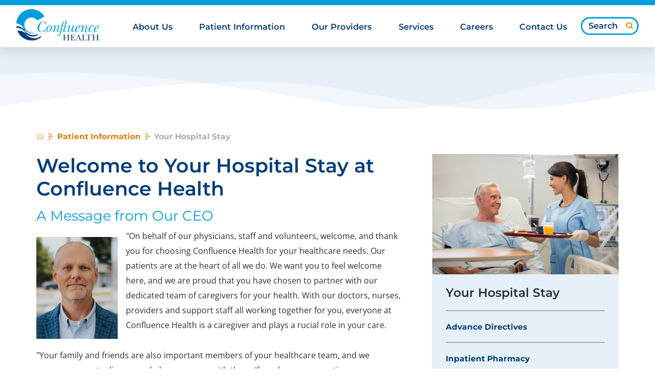

--- FILE ---
content_type: image/svg+xml; charset=utf-8
request_url: https://www.confluencehealth.org/cms/svg/site/icon_careers_cta.36.svg
body_size: 476
content:
<?xml version="1.0" encoding="UTF-8" standalone="no"?>
<svg xmlns="http://www.w3.org/2000/svg" viewBox="0 0 36 36">
<style>
	g path { stroke: none; }
	g line { stroke: black; }
	g circle { stroke: black; }
	g polyline { stroke: black; }
</style>
<g class="root" id="careers_cta" data-name="careers-cta">
	<path d="M3.142 33.504a3.145 3.145 0 0 1-3.141-3.141v-19.812a3.145 3.145 0 0 1 3.141-3.141h7.972v-2.98a1.959 1.959 0 0 1 1.933-1.933h9.906a1.959 1.959 0 0 1 1.933 1.933v2.98h7.571a3.522 3.522 0 0 1 3.543 3.543v19.006a3.522 3.522 0 0 1-3.543 3.543Zm-1.693-22.953V30.4a1.651 1.651 0 0 0 1.693 1.693h29.314a2.079 2.079 0 0 0 2.094-2.094v-19.046a2.08 2.08 0 0 0-2.094-2.094h-29.314A1.652 1.652 1002.093 0 0 1.45 10.551Zm11.115-3.183h10.872v-3.463h-10.872Zm4.711 17.999v-4.188h-4.188a0.722 0.722 0 0 1-0.725-0.725a0.722 0.722 0 0 1 0.725-0.725h4.188v-4.188a0.722 0.722 0 0 1 0.725-0.725a0.722 0.722 0 0 1 0.725 0.725v4.188h4.188a0.722 0.722 0 0 1 0.725 0.725a0.721 0.721 0 0 1-0.725 0.725h-4.188v4.188a0.721 0.721 0 0 1-0.725 0.725A0.721 0.721 1002.093 0 1 17.276 25.369Z" />
</g>
</svg>

--- FILE ---
content_type: image/svg+xml; charset=utf-8
request_url: https://www.confluencehealth.org/cms/svg/site/icon_mychart_cta.36.svg
body_size: 626
content:
<?xml version="1.0" encoding="UTF-8" standalone="no"?>
<svg xmlns="http://www.w3.org/2000/svg" viewBox="0 0 36 36">
<style>
	g path { stroke: none; }
	g line { stroke: black; }
	g circle { stroke: black; }
	g polyline { stroke: black; }
</style>
<g class="root" id="mychart_cta" data-name="mychart-cta">
	<path d="M8.401 36v-1.2h1.2V32.998a0.6 0.6 0 0 1 0.6-0.6h1.859l0.48-4.8h-10.738a1.8 1.8 0 0 1-1.8-1.8v-23.998a1.8 1.8 0 0 1 1.8-1.8h32.397a1.8 1.8 0 0 1 1.8 1.8v23.998a1.8 1.8 0 0 1-1.8 1.8h-10.736l0.48 4.8h1.856a0.6 0.6 0 0 1 0.6 0.6v1.8h1.2v1.2Zm2.4-1.2h14.397v-1.2h-14.397Zm2.463-2.4h9.478l-0.48-4.8h-8.516Zm-12.062-30.596v23.998a0.6 0.6 0 0 0 0.6 0.6h32.397a0.6 0.6 0 0 0 0.6-0.6v-23.998a0.6 0.6 0 0 0-0.6-0.6h-32.397A0.6 0.6 1070.698 0 0 1.199 1.805Zm16.046 23.721v-1.505h1.503v1.505Zm-14.246-2.72a0.6 0.6 0 0 1-0.6-0.6v-18.598a1.2 1.2 0 0 1 1.2-1.2h28.798a1.2 1.2 0 0 1 1.2 1.2V22.201a0.6 0.6 0 0 1-0.6 0.6Zm19.623-16.623l3 2.997a0.6 0.6 0 0 1 0.175 0.424v12.002h6.6v-17.998h-28.798v17.998h6.6v-15.001a0.6 0.6 0 0 1 0.6-0.6h11.402A0.597 0.597 1070.698 0 1 22.628 6.18Zm-11.222 15.423h13.199v-10.797h-3a0.6 0.6 0 0 1-0.6-0.6v-3h-9.599Zm10.797-11.997h2.154l-2.154-2.151Zm-8.714 8.4v-1.503h9.027v1.503Zm0-3.762v-0.752h9.027v0.752Z" />
</g>
</svg>

--- FILE ---
content_type: image/svg+xml; charset=utf-8
request_url: https://www.confluencehealth.org/cms/svg/site/icon_contact_cta.36.svg
body_size: 661
content:
<?xml version="1.0" encoding="UTF-8" standalone="no"?>
<svg xmlns="http://www.w3.org/2000/svg" viewBox="0 0 36 36">
<style>
	g path { stroke: none; }
	g line { stroke: black; }
	g circle { stroke: black; }
	g polyline { stroke: black; }
</style>
<g class="root" id="contact_cta" data-name="contact-cta">
	<path d="M3.001 2.144c-1.654 0-3 1.346-3 3l0 17.142c0 1.654 1.346 3 3 3l3.375 0l-0.83 8.089a0.429 0.429 0 0 0 0.737 0.348l8.465-8.437l4.539 0l0 1.742c0 1.166 0.96 2.115 2.129 2.115l6.629 0l4.661 4.58a0.429 0.429 0 0 0 0.723-0.375l-0.737-4.205l1.179 0c1.171 0 2.129-0.95 2.129-2.115l0-8.196c0-1.166-0.96-2.115-2.129-2.115l-3.014 0l0-11.571c0-1.654-1.346-3-3-3l-24.856 0zm0 0.857l24.856 0c1.195 0 2.143 0.948 2.143 2.143l0 17.142c0 1.195-0.948 2.143-2.143 2.143l-13.285 0a0.429 0.429 0 0 0-0.309 0.12l-7.741 7.728l0.763-7.38a0.429 0.429 0 0 0-0.429-0.468l-3.857 0c-1.195 0-2.143-0.948-2.143-2.143l0-17.142c0-1.195 0.948-2.143 2.143-2.143zm3.857 8.571c-1.183 0-2.143 0.96-2.143 2.143 0 1.183 0.96 2.143 2.143 2.143 1.183 0 2.143-0.96 2.143-2.143 0-1.183-0.96-2.143-2.143-2.143zm8.585 0c-1.183 0-2.143 0.96-2.143 2.143 0 1.183 0.96 2.143 2.143 2.143 1.183 0 2.143-0.96 2.143-2.143 0-1.183-0.96-2.143-2.143-2.143zm8.557 0c-1.183 0-2.143 0.96-2.143 2.143 0 1.183 0.96 2.143 2.143 2.143 1.183 0 2.143-0.96 2.143-2.143 0-1.183-0.96-2.143-2.143-2.143zm6.857 6l3.014 0c0.713 0 1.272 0.559 1.272 1.258l0 8.196c0 0.701-0.561 1.258-1.272 1.258l-1.7 0a0.429 0.429 0 0 0-0.429 0.495l0.603 3.401l-3.843-3.776a0.429 0.429 0 0 0-0.295-0.12l-6.79 0c-0.713 0-1.272-0.559-1.272-1.258l0-1.742l7.714 0c1.654 0 3-1.346 3-3l0-4.714z" />
</g>
</svg>

--- FILE ---
content_type: image/svg+xml; charset=utf-8
request_url: https://www.confluencehealth.org/cms/svg/site/icon_providers_cta.36.svg
body_size: 691
content:
<?xml version="1.0" encoding="UTF-8" standalone="no"?>
<svg xmlns="http://www.w3.org/2000/svg" viewBox="0 0 36 36">
<style>
	g path { stroke: none; }
	g line { stroke: black; }
	g circle { stroke: black; }
	g polyline { stroke: black; }
</style>
<g class="root" id="providers_cta" data-name="providers-cta">
	<path d="M30.236 16.677A3.716 3.716 0.97 0 0 29.63 24.067V26.386a8.405 8.405 0 0 1-16.811 0V20.697c5.638-0.347 9.792-6.192 9.792-11.45A10.279 10.279 0.97 0 0 19.59 1.937a0.606 0.606 0 0 0-0.429-0.177H18.552a3.165 3.165 0 0 0-2.787-1.757a2.319 2.319 0 0 0 0 4.637a3.212 3.212 0 0 0 2.743-1.67H18.909a9.077 9.077 0 0 1 2.494 6.278c0 4.851-3.894 10.275-9.105 10.275S3.19 14.099 3.19 9.247a9.088 9.088 0 0 1 2.473-6.258h0.52a3.219 3.219 0 0 0 2.733 1.648a2.319 2.319 0 1 0 0-4.637a3.158 3.158 0 0 0-2.795 1.78h-0.715a0.605 0.605 0 0 0-0.429 0.18A10.292 10.292 0.97 0 0 1.982 9.246c0 5.206 4.074 10.989 9.629 11.44V26.386a9.614 9.614 0 0 0 19.23 0V24.067a3.716 3.716 0 0 0-0.603-7.392ZM15.77 3.427a1.108 1.108 0 0 1 0-2.216c0.738 0 1.68 0.623 1.68 1.109S16.508 3.427 15.77 3.427Zm-6.856-2.216a1.108 1.108 0 1 1 0 2.216c-0.738 0-1.68-0.62-1.68-1.106S8.177 1.21 8.915 1.21ZM30.236 22.918a2.516 2.516 0 1 1 2.516-2.516A2.52 2.52 0.97 0 1 30.236 22.918Z" />
</g>
</svg>

--- FILE ---
content_type: image/svg+xml; charset=utf-8
request_url: https://www.confluencehealth.org/cms/svg/site/icon_locations_cta.36.svg
body_size: 721
content:
<?xml version="1.0" encoding="UTF-8" standalone="no"?>
<svg xmlns="http://www.w3.org/2000/svg" viewBox="0 0 36 36">
<style>
	g path { stroke: none; }
	g line { stroke: black; }
	g circle { stroke: black; }
	g polyline { stroke: black; }
</style>
<g class="root" id="locations_cta" data-name="locations-cta">
	<path d="M3.044 36a0.673 0.673 0 0 1-0.475-1.055l5.895-6.671a0.624 0.624 0 0 1 0.475-0.215h3.299a0.637 0.637 0 0 1 0 1.271h-3.013l-4.772 5.398h27.034l-4.776-5.398h-3.013a0.635 0.635 0 0 1 0-1.271h3.299a0.64 0.64 0 0 1 0.261 0.056a0.64 0.64 0 0 1 0.215 0.156l5.9 6.671a0.62 0.62 0 0 1-0.475 1.055Zm14.369-3.071l-4.512-8.246c-1.001-1.825-2.498-4.137-3.758-6.512s-2.295-4.818-2.295-7.05a11.134 11.134 0 0 1 11.122-11.122a11.134 11.134 0 0 1 11.125 11.122c0 2.232-1.04 4.673-2.298 7.05s-2.757 4.683-3.756 6.513l-4.515 8.246a0.634 0.634 0 0 1-0.557 0.331A0.634 0.634 1310.347 0 1 17.415 32.931Zm0.557-31.657a9.845 9.845 0 0 0-9.851 9.851c0 1.82 0.929 4.148 2.148 6.454s2.709 4.599 3.747 6.494h0l3.953 7.228l3.958-7.228c1.038-1.898 2.526-4.189 3.747-6.496s2.15-4.633 2.15-6.454a9.845 9.845 0 0 0-9.854-9.851Zm-5.269 9.5a5.28 5.28 0 0 1 5.269-5.269a5.28 5.28 0 0 1 5.274 5.269a5.281 5.281 0 0 1-5.274 5.272A5.28 5.28 1310.347 0 1 12.703 10.769Zm1.271 0a3.99 3.99 0 0 0 3.998 4.003a3.99 3.99 0 0 0 4.003-4.003a3.99 3.99 0 0 0-4.003-3.998A3.99 3.99 1310.347 0 0 13.972 10.769Z" />
</g>
</svg>

--- FILE ---
content_type: image/svg+xml; charset=utf-8
request_url: https://www.confluencehealth.org/cms/svg/site/1g4aclj_lao.36.svg
body_size: 20227
content:
<?xml version="1.0" encoding="UTF-8" standalone="no"?>
<svg xmlns="http://www.w3.org/2000/svg" viewBox="0 0 36 36">
<style>
	g path { stroke: none; }
	g.root { display: none; }
	g.root:target { display: inline; }
	g line { stroke: black; }
	g circle { stroke: black; }
	g polyline { stroke: black; }
</style>
<g class="root" id="bill_pay" data-name="bill-pay">
	<path d="M4.992 35.999a2.458 2.458 0 0 1-1.64-0.612A2.364 2.364 2.566 0 1 2.566 33.609V2.323A2.375 2.375 2.566 0 1 4.951 0H22.254c0.025 0 0.051 0 0.078 0 0.071 0 0.143 0.006 0.214 0.012h0.082l0.016 0.005a0.791 0.791 0 0 1 0.132 0.011l0.065 0.011L22.894 0.068a1.708 1.708 0 0 1 0.6 0.487q0.176 0.18 0.355 0.357t0.376 0.379l8.904 8.957a0.888 0.888 0 0 1 0.306 0.661V32.937c0 0.241 0 0.482 0 0.724a2.32 2.32 0 0 1-2.108 2.332c-0.074 0.005-0.138 0.007-0.203 0.007ZM4.348 2.393V33.603a0.617 0.617 0 0 0 0.611 0.616H4.98l1.013 0l2.025 0H31.134a0.545 0.545 0 0 0 0.518-0.574V11.858q-0.307 0-0.614 0c-0.402 0-0.803 0-1.204-0.004s-0.798-0.005-1.196-0.005H23.992A2.376 2.376 2.566 0 1 21.988 10.67l-0.018-0.034a3.36 3.36 0 0 1-0.301-1.75V1.791H8.926L6.287 1.791q-0.657 0-1.316 0.004H4.932A0.587 0.587 2.566 0 0 4.348 2.393ZM23.454 4.72v4.76a0.601 0.601 0 0 0 0.308 0.522a2.215 2.215 0 0 0 0.875 0.065l0.028 0H30.433c-1.7-1.714-6.974-7.01-6.974-7.01C23.459 3.217 23.454 4.331 23.454 4.72ZM24.966 28.412c-0.224 0-0.446-0.005-0.667-0.005H9.653a0.893 0.893 0 0 1 0-1.785c0.241-0.009 0.472-0.012 0.701-0.012s0.456 0 0.684 0.005 0.446 0.006 0.667 0.006h14.643a0.893 0.893 0 1 1 0 1.785c-0.239 0.009-0.467 0.012-0.701 0.012S25.193 28.415 24.966 28.412ZM12.413 21.453V20.39A3.71 3.71 2.566 0 1 9.631 16.824v-0.234l0.041-0.03a0.896 0.896 0 0 1 1.756 0.258a1.906 1.906 0 0 0 1.745 1.913a0.616 0.616 0 0 1 0.132-0.014a0.575 0.575 0 0 1 0.116 0.012a1.908 1.908 0 0 0 0.785-3.611a2.08 2.08 0 0 0-0.906-0.209h-0.044a3.816 3.816 0 0 1-1.54-0.368a3.688 3.688 0 0 1 0.696-6.895V6.524a0.893 0.893 0 1 1 1.784 0V7.633a3.697 3.697 0 0 1 2.833 3.577a0.893 0.893 0 1 1-1.784 0a1.947 1.947 0 0 0-1.09-1.732a1.894 1.894 0 0 0-0.826-0.186a1.928 1.928 0 0 0-1.185 0.408a1.918 1.918 0 0 0 0.312 3.215a2.069 2.069 0 0 0 0.901 0.206h0.045a3.834 3.834 0 0 1 1.537 0.368a3.687 3.687 0 0 1-0.741 6.909v1.052a0.893 0.893 0 1 1-1.784 0Z" />
</g>
<g class="root" id="blog" data-name="blog">
	<path d="M2.013 35.999a2.016 2.016 0 0 1-2.013-2.011v-31.977a2.016 2.016 0 0 1 2.013-2.012h31.976a2.015 2.015 0 0 1 2.011 2.012v31.977a2.015 2.015 0 0 1-2.011 2.011Zm-0.292-33.988v31.977a0.291 0.291 0 0 0 0.292 0.288h31.976a0.292 0.292 0 0 0 0.291-0.288v-31.977a0.293 0.293 0 0 0-0.291-0.29h-31.976A0.292 0.292-12054.902 0 0 1.721 2.011Zm19.373 29.78a0.863 0.863 0 0 1 0-1.726h10.609a0.863 0.863 0 0 1 0 1.726Zm-16.709 0a0.863 0.863 0 0 1 0-1.726h10.615a0.863 0.863 0 0 1-0.005 1.726Zm16.709-4.32a0.861 0.861 0 1 1 0-1.723h10.609a0.861 0.861 0 1 1 0 1.723Zm-16.709 0a0.861 0.861 0 1 1 0-1.723h10.615a0.861 0.861 0 0 1-0.005 1.723Zm1.157-4.423a2.015 2.015 0 0 1-2.013-2.011v-10.8a2.014 2.014 0 0 1 2.013-2.012h25.011a2.015 2.015 0 0 1 2.013 2.012v10.8a2.016 2.016 0 0 1-2.013 2.011Zm-0.285-1.955a0.29 0.29 0 0 0 0.285 0.232h25.011a0.289 0.289 0 0 0 0.289-0.248v-3.106l-6.076-4.31l-9 6.924a0.9 0.9 0 0 1-0.531 0.18a0.841 0.841 0 0 1-0.375-0.09l-4.71-2.285Zm0-10.863v8.9l4.46-2.466a0.854 0.854 0 0 1 0.413-0.105a0.9 0.9 0 0 1 0.382 0.09l4.631 2.25l9.083-6.982a0.854 0.854 0 0 1 0.522-0.18a0.876 0.876 0 0 1 0.499 0.158l5.607 3.971v-5.638a0.292 0.292 0 0 0-0.291-0.292h-25.013A0.292 0.292-12054.902 0 0 5.254 10.229Zm0.786 2.647a2.592 2.592 0 1 1 2.59 2.591A2.595 2.595-12054.902 0 1 6.039 12.877Zm1.725 0a0.867 0.867 0 1 0 0.865-0.869A0.867 0.867-12054.902 0 0 7.765 12.877Zm21.491-6.82a0.863 0.863 0 0 1 0-1.726h2.449a0.863 0.863 0 0 1 0 1.726Zm-4.509 0a0.863 0.863 0 0 1 0-1.726h2.449a0.863 0.863 0 0 1 0 1.726Zm-20.791 0a0.863 0.863 0 0 1 0-1.726h18.386a0.863 0.863 0 0 1 0 1.726Z" />
</g>
<g class="root" id="btn_arrow" data-name="btn-arrow">
	<path d="M7.957 35.004a3.618 3.618 0 0 0 4.991 0a3.335 3.335 0 0 0 0-4.83a3.621 3.621 0 0 0-4.991 0a3.335 3.335 0 0 0 0 4.83Zm7.552-7.301a3.603 3.603 0 0 0 4.991 0a3.335 3.335 0 0 0 0-4.823a3.624 3.624 0 0 0-4.991 0a3.327 3.327 0 0 0 0 4.823Zm7.552-7.289a3.623 3.623 0 0 0 4.991 0a3.339 3.339 0 0 0 0-4.824a3.618 3.618 0 0 0-4.991 0a3.333 3.333 0 0 0 0 4.824Zm-15.087 0a3.614 3.614 0 0 0 4.991 0a3.327 3.327 0 0 0 0-4.824a3.603 3.603 0 0 0-4.991 0a3.324 3.324 0 0 0 0 4.824ZM15.508 13.12a3.618 3.618 0 0 0 4.991 0a3.338 3.338 0 0 0 0-4.826a3.62 3.62 0 0 0-4.991 0a3.332 3.332 0 0 0 0 4.826Zm-7.543-7.295a3.603 3.603 0 0 0 4.991 0a3.324 3.324 0 0 0 0-4.82a3.603 3.603 0 0 0-4.991 0a3.321 3.321 0 0 0 0 4.82Z" />
</g>
<g class="root" id="calendar" data-name="calendar">
	<path d="M6.706 35.999A6.737 6.737 0 0 1 0 29.247V10.281A6.713 6.713 0 0 1 6.706 3.574h3.135V0.987a0.987 0.987 0 1 1 1.974 0V3.574H24.186V0.987a0.987 0.987 0 1 1 1.974 0V3.574h3.136A6.713 6.713 0 0 1 35.999 10.281V29.294a6.713 6.713 0 0 1-6.705 6.705ZM1.974 29.294A4.738 4.738 0 0 0 6.706 34.026H29.342a4.684 4.684 0 0 0 4.684-4.788V16.079H1.974Zm0-19.014v3.826H34.073V10.281a4.737 4.737 0 0 0-4.732-4.732H26.206v3.541a0.987 0.987 0 0 1-1.974 0V5.549H11.815v3.541a0.987 0.987 0 0 1-1.974 0V5.549H6.706A4.795 4.795 0 0 0 1.974 10.281ZM16.621 30.276v-4.206H12.439V23.495H16.621V19.309h2.58v4.186h4.189v2.576H19.2v4.206Z" />
</g>
<g class="root" id="call" data-name="call">
	<path id="noun-cell-phone-2194038-2" d="M11.027 34.409A2.402 2.402-20.444 0 1 9.476 33.773a2.199 2.199 0 0 1-0.628-1.538V3.721a2.086 2.086 0 0 1 0.632-1.5A2.198 2.198-20.444 0 1 11.024 1.59H24.914a2.203 2.203 0 0 1 1.545 0.632a2.086 2.086 0 0 1 0.632 1.5v28.509a2.185 2.185 0 0 1-0.628 1.538a2.385 2.385 0 0 1-1.551 0.638H11.027ZM10.138 33.109a1.262 1.262 0 0 0 0.89 0.397H24.918a1.257 1.257 0 0 0 0.89-0.397a1.117 1.117 0 0 0 0.427-0.877V3.721a1.264 1.264 0 0 0-0.41-0.862a1.234 1.234 0 0 0-0.907-0.365H11.027a1.234 1.234 0 0 0-0.907 0.365a1.212 1.212 0 0 0-0.365 0.862v28.509A1.074 1.074-20.444 0 0 10.138 33.109Zm6.838-0.788a0.448 0.448 0 0 1-0.453-0.453v-1.862a0.448 0.448 0 0 1 0.453-0.453h1.996a0.448 0.448 0 0 1 0.453 0.453v1.862a0.448 0.448 0 0 1-0.453 0.453Zm0.453-0.903h1.095v-0.961H17.426Zm-5.899-3.042a0.448 0.448 0 0 1-0.453-0.453V6.266a0.448 0.448 0 0 1 0.453-0.453h12.895a0.448 0.448 0 0 1 0.453 0.453v21.656a0.448 0.448 0 0 1-0.453 0.453Zm0.453-0.903H24.015V6.717H11.979Zm21.162-2.784a0.382 0.382 0 0 1-0.275-0.122l-0.01-0.01l-0.01-0.006a0.466 0.466 0 0 1-0.016-0.634a8.318 8.318 0 0 0 1.65-2.686a8.806 8.806 0 0 0 0.003-6.444a8.41 8.41 0 0 0-1.647-2.73a0.459 0.459 0 0 1 0.022-0.645a0.436 0.436 0 0 1 0.279-0.099a0.587 0.587 0 0 1 0.368 0.138a9.795 9.795 0 0 1 1.83 3.012a9.835 9.835 0 0 1 0 7.086a9.483 9.483 0 0 1-1.836 2.977A0.542 0.542-20.444 0 1 33.141 24.684Zm-30.304 0a0.431 0.431 0 0 1-0.327-0.151L2.506 24.527l-0.006-0.006a9.782 9.782 0 0 1-1.842-10.055v-0.003a9.686 9.686 0 0 1 1.839-3.025a0.513 0.513 0 0 1 0.346-0.131a0.431 0.431 0 0 1 0.317 0.743a9.533 9.533 0 0 0-1.689 2.722l-0.003 0.006a9.445 9.445 0 0 0 0 6.447l0.003 0.006l0.003 0.006a9.212 9.212 0 0 0 1.689 2.675a0.468 0.468 0 0 1-0.016 0.634l-0.01 0.006l-0.01 0.01A0.398 0.398-20.444 0 1 2.837 24.684Zm28.413-1.999a0.41 0.41 0 0 1-0.291-0.122l-0.01-0.01l-0.01-0.006a0.463 0.463 0 0 1-0.016-0.632a4.844 4.844 0 0 0 1.106-1.778a5.378 5.378 0 0 0 0.384-2.159a5.314 5.314 0 0 0-0.384-2.116a5.503 5.503 0 0 0-1.102-1.82a0.512 0.512 0 0 1 0.032-0.651a0.48 0.48 0 0 1 0.285-0.09a0.493 0.493 0 0 1 0.346 0.131a6.77 6.77 0 0 1 1.295 2.118l0.003 0.006a6.344 6.344 0 0 1 0.427 2.419a6.677 6.677 0 0 1-0.433 2.47a6.469 6.469 0 0 1-1.298 2.077l-0.003 0.003l-0.003 0.006A0.439 0.439-20.444 0 1 31.25 22.685Zm-26.535 0a0.529 0.529 0 0 1-0.352-0.16a7.231 7.231 0 0 1-1.253-2.077a6.794 6.794 0 0 1-0.478-2.47a6.345 6.345 0 0 1 0.474-2.419l0.003-0.006a7.478 7.478 0 0 1 1.244-2.111a0.583 0.583 0 0 1 0.365-0.138a0.418 0.418 0 0 1 0.279 0.099a0.527 0.527 0 0 1 0.16 0.327a0.378 0.378 0 0 1-0.122 0.298l-0.013 0.013l-0.01 0.013a7.562 7.562 0 0 0-1.089 1.801l-0.003 0.01l-0.003 0.01a6.283 6.283 0 0 0-0.381 2.105a6.381 6.381 0 0 0 0.381 2.15l0.003 0.01l0.003 0.01a6.577 6.577 0 0 0 1.099 1.769l0.006 0.006l0.006 0.006a0.401 0.401 0 0 1 0.122 0.307a0.432 0.432 0 0 1-0.151 0.311l-0.01 0.006l-0.01 0.01A0.359 0.359-20.444 0 1 4.714 22.685Zm1.625-1.711a0.517 0.517 0 0 1-0.346-0.128a4.125 4.125 0 0 1-0.792-1.292a4.976 4.976 0 0 1-0.301-1.573a4.633 4.633 0 0 1 0.298-1.525a4.213 4.213 0 0 1 0.801-1.304l0.016-0.019a0.401 0.401 0 0 1 0.295-0.118a0.518 0.518 0 0 1 0.33 0.122a0.465 0.465 0 0 1 0.01 0.638l-0.003 0.003a3.379 3.379 0 0 0-0.645 0.999l-0.006 0.016l-0.003 0.019a4.904 4.904 0 0 0-0.192 1.166a4.722 4.722 0 0 0 0.192 1.21l0.006 0.026l0.01 0.022a4.096 4.096 0 0 0 0.638 0.986l0.003 0.003a0.461 0.461 0 0 1-0.019 0.645A0.438 0.438-20.444 0 1 6.339 20.974Zm23.3 0a0.418 0.418 0 0 1-0.279-0.099a0.459 0.459 0 0 1-0.019-0.645l0.003-0.003a3.629 3.629 0 0 0 0.596-1.038a3.056 3.056 0 0 0 0.25-1.208a3.407 3.407 0 0 0-0.247-1.202a3.277 3.277 0 0 0-0.6-0.999l-0.016-0.019a0.463 0.463 0 0 1 0.026-0.621a0.461 0.461 0 0 1 0.647 0.022a5.177 5.177 0 0 1 0.798 1.308a4.677 4.677 0 0 1 0.25 1.513a4.975 4.975 0 0 1-0.25 1.564a5.194 5.194 0 0 1-0.788 1.295A0.637 0.637-20.444 0 1 29.638 20.974ZM16.748 4.673a0.448 0.448 0 0 1-0.453-0.453v-0.09a0.448 0.448 0 0 1 0.453-0.453h2.451a0.448 0.448 0 0 1 0.453 0.453v0.09a0.448 0.448 0 0 1-0.453 0.453Z" />
</g>
<g class="root" id="careers_cta" data-name="careers-cta">
	<path d="M3.142 33.504a3.145 3.145 0 0 1-3.141-3.141v-19.812a3.145 3.145 0 0 1 3.141-3.141h7.972v-2.98a1.959 1.959 0 0 1 1.933-1.933h9.906a1.959 1.959 0 0 1 1.933 1.933v2.98h7.571a3.522 3.522 0 0 1 3.543 3.543v19.006a3.522 3.522 0 0 1-3.543 3.543Zm-1.693-22.953V30.4a1.651 1.651 0 0 0 1.693 1.693h29.314a2.079 2.079 0 0 0 2.094-2.094v-19.046a2.08 2.08 0 0 0-2.094-2.094h-29.314A1.652 1.652 1002.093 0 0 1.45 10.551Zm11.115-3.183h10.872v-3.463h-10.872Zm4.711 17.999v-4.188h-4.188a0.722 0.722 0 0 1-0.725-0.725a0.722 0.722 0 0 1 0.725-0.725h4.188v-4.188a0.722 0.722 0 0 1 0.725-0.725a0.722 0.722 0 0 1 0.725 0.725v4.188h4.188a0.722 0.722 0 0 1 0.725 0.725a0.721 0.721 0 0 1-0.725 0.725h-4.188v4.188a0.721 0.721 0 0 1-0.725 0.725A0.721 0.721 1002.093 0 1 17.276 25.369Z" />
</g>
<g class="root" id="caret_down" data-name="caret-down">
	<path d="M16.457 27.454a2.183 2.183 0 0 0 3.085 0h0l15.818-15.818a2.183 2.183 0 0 0-3.088-3.088L18.002 22.825l-14.274-14.274a2.183 2.183 0 0 0-3.088 3.088Z" />
</g>
<g class="root" id="caret_left" data-name="caret_left">
	<path d="M8.54 16.434c-0.861 0.861-0.861 2.244 0 3.079l0 0l15.841 15.841c0.861 0.861 2.244 0.861 3.079 0c0.861-0.861 0.861-2.244 0-3.079l-14.275-14.275l14.275-14.275c0.861-0.861 0.861-2.244 0-3.079c-0.861-0.861-2.244-0.861-3.079 0l0 0L8.54 16.434z" />
</g>
<g class="root" id="caret_right" data-name="caret_right">
	<path d="M27.458 19.564c0.861-0.861 0.861-2.244 0-3.08l0 0l-15.84-15.84c-0.861-0.861-2.244-0.861-3.08 0c-0.861 0.861-0.861 2.244 0 3.08l14.274 14.274l-14.274 14.274c-0.861 0.861-0.861 2.244 0 3.08c0.861 0.861 2.244 0.861 3.08 0l0 0L27.458 19.564z" />
</g>
<g class="root" id="caret_up" data-name="caret_up">
	<path d="M19.566 8.54c-0.861-0.861-2.244-0.861-3.079 0l0 0l-15.841 15.841c-0.861 0.861-0.861 2.244 0 3.079c0.861 0.861 2.244 0.861 3.079 0l14.275-14.275l14.275 14.275c0.861 0.861 2.244 0.861 3.079 0c0.861-0.861 0.861-2.244 0-3.079l0 0L19.566 8.54z" />
</g>
<g class="root" id="check" data-name="check">
	<path d="M9.204 33.656a17.836 17.836 0 0 1-8.516-10.792a17.75 17.75 0 0 1 1.618-13.64a18.016 18.016 0 0 1 15.716-9.182a18.056 18.056 0 0 1 8.779 2.286a0.964 0.964 0 0 1 0.458 0.59a0.964 0.964 0 0 1-0.087 0.746a0.98 0.98 0 0 1-0.855 0.498a0.922 0.922 0 0 1-0.476-0.128a16.098 16.098 0 0 0-7.83-2.032a16.016 16.016 0 0 0-3.222 0.33a15.915 15.915 0 0 0-10.163 6.864a15.848 15.848 0 0 0-2.334 12.022a16.078 16.078 0 0 0 15.703 12.806a16.182 16.182 0 0 0 3.236-0.332a15.938 15.938 0 0 0 10.172-6.864a15.876 15.876 0 0 0 2.325-12.029a0.956 0.956 0 0 1 0.143-0.73a0.942 0.942 0 0 1 0.621-0.411a0.776 0.776 0 0 1 0.194-0.018a0.97 0.97 0 0 1 0.952 0.774a18.415 18.415 0 0 1 0.363 3.6a18.012 18.012 0 0 1-2.294 8.762a18.038 18.038 0 0 1-15.723 9.182A17.998 17.998-35176.904 0 1 9.204 33.656Zm8.103-11.567l-6.808-6.788a0.984 0.984 0 0 1-0.288-0.693a0.945 0.945 0 0 1 0.288-0.687a0.975 0.975 0 0 1 0.69-0.291a0.956 0.956 0 0 1 0.687 0.291l6.122 6.099l16.329-16.288a0.97 0.97 0 0 1 0.69-0.288a0.969 0.969 0 0 1 0.69 0.28a1.004 1.004 0 0 1 0.288 0.698a0.96 0.96 0 0 1-0.288 0.682l-17.016 16.983a1.008 1.008 0 0 1-0.693 0.28A0.981 0.981-35176.904 0 1 17.31 22.092Z" />
</g>
<g class="root" id="close" data-name="close">
	<path d="M0 18a18 18 0 1 1 18 18A17.991 17.991-29975.4 0 1 0 18Zm3.157 0a14.842 14.842 0 1 0 14.842-14.841A14.826 14.826-29975.4 0 0 3.157 18Zm6.768 8.076a1.578 1.578 0 0 1 0-2.256l5.817-5.82l-5.817-5.865a1.524 1.524 0 0 1 0-2.211a1.578 1.578 0 0 1 2.253 0l5.821 5.82l5.817-5.82a1.582 1.582 0 0 1 2.258 0a1.665 1.665 0 0 1 0 2.256L20.258 18l5.817 5.82a1.53 1.53 0 0 1 0 2.211a1.582 1.582 0 0 1-2.258 0L18 20.212l-5.821 5.865a1.578 1.578 0 0 1-2.253 0Z" />
</g>
<g class="root" id="contact_cta" data-name="contact-cta">
	<path d="M3.001 2.144c-1.654 0-3 1.346-3 3l0 17.142c0 1.654 1.346 3 3 3l3.375 0l-0.83 8.089a0.429 0.429 0 0 0 0.737 0.348l8.465-8.437l4.539 0l0 1.742c0 1.166 0.96 2.115 2.129 2.115l6.629 0l4.661 4.58a0.429 0.429 0 0 0 0.723-0.375l-0.737-4.205l1.179 0c1.171 0 2.129-0.95 2.129-2.115l0-8.196c0-1.166-0.96-2.115-2.129-2.115l-3.014 0l0-11.571c0-1.654-1.346-3-3-3l-24.856 0zm0 0.857l24.856 0c1.195 0 2.143 0.948 2.143 2.143l0 17.142c0 1.195-0.948 2.143-2.143 2.143l-13.285 0a0.429 0.429 0 0 0-0.309 0.12l-7.741 7.728l0.763-7.38a0.429 0.429 0 0 0-0.429-0.468l-3.857 0c-1.195 0-2.143-0.948-2.143-2.143l0-17.142c0-1.195 0.948-2.143 2.143-2.143zm3.857 8.571c-1.183 0-2.143 0.96-2.143 2.143 0 1.183 0.96 2.143 2.143 2.143 1.183 0 2.143-0.96 2.143-2.143 0-1.183-0.96-2.143-2.143-2.143zm8.585 0c-1.183 0-2.143 0.96-2.143 2.143 0 1.183 0.96 2.143 2.143 2.143 1.183 0 2.143-0.96 2.143-2.143 0-1.183-0.96-2.143-2.143-2.143zm8.557 0c-1.183 0-2.143 0.96-2.143 2.143 0 1.183 0.96 2.143 2.143 2.143 1.183 0 2.143-0.96 2.143-2.143 0-1.183-0.96-2.143-2.143-2.143zm6.857 6l3.014 0c0.713 0 1.272 0.559 1.272 1.258l0 8.196c0 0.701-0.561 1.258-1.272 1.258l-1.7 0a0.429 0.429 0 0 0-0.429 0.495l0.603 3.401l-3.843-3.776a0.429 0.429 0 0 0-0.295-0.12l-6.79 0c-0.713 0-1.272-0.559-1.272-1.258l0-1.742l7.714 0c1.654 0 3-1.346 3-3l0-4.714z" />
</g>
<g class="root" id="document" data-name="document">
	<path d="M32.111 8.43l-0.037-0.016L24.226 0.574L24.185 0.497A0.934 0.934-0.42 0 0 23.339 0H8.918a5.502 5.502 0 0 0-5.495 5.495V30.505a5.502 5.502 0 0 0 5.495 5.495H27.081a5.502 5.502 0 0 0 5.495-5.495V9.27A0.933 0.933-0.42 0 0 32.111 8.43ZM24.317 3.265l5.06 4.996H24.317ZM30.713 30.505a3.636 3.636 0 0 1-3.632 3.632H8.918a3.636 3.636 0 0 1-3.632-3.632V5.495a3.636 3.636 0 0 1 3.632-3.631H22.452V8.779a1.389 1.389 0 0 0 1.389 1.389h6.872Z" />
	<path d="M12.604 14.009h4.427a0.932 0.932 0 0 0 0-1.864H12.604a0.932 0.932 0 1 0 0 1.864Z" />
	<path d="M11.671 18.713a0.934 0.934 0 0 0 0.933 0.933H25.2a0.933 0.933 0 1 0 0-1.865H12.604A0.934 0.934-0.42 0 0 11.671 18.713Z" />
	<path d="M25.2 23.417H12.604a0.932 0.932 0 1 0 0 1.864H25.2a0.932 0.932 0 1 0 0-1.864Z" />
	<path d="M25.2 29.053H12.604a0.932 0.932 0 1 0 0 1.864H25.2a0.932 0.932 0 1 0 0-1.864Z" />
</g>
<g class="root" id="facebook" data-name="Facebook">
	<path d="M20.762 0C14.563 0 13.152 4.601 13.152 7.544L13.152 11.658L9.562 11.658L9.562 18.016L13.144 18.016C13.144 26.175 13.144 36 13.144 36L20.684 36C20.684 36 20.684 26.076 20.684 18.016L25.77 18.016L26.438 11.658L20.692 11.658L20.692 7.924C20.692 6.517 21.628 6.191 22.287 6.191L26.345 6.191L26.345 0.024L20.762 0Z" />
</g>
<g class="root" id="give" data-name="give">
	<path d="M0.881 36A0.882 0.882 0 0 1 0 35.119V22.472A0.882 0.882 0 0 1 0.881 21.59H4.03a0.882 0.882 0 0 1 0.881 0.882v0.958a17.628 17.628 0 0 1 4.967-0.968a13.821 13.821 0 0 1 4.119 0.646l0.21 0.061a9.533 9.533 0 0 0 2.821 0.517l4.565-0.14h0.078a2.482 2.482 0 0 1 2.25 1.435l8.022-3.861h0.004a3.299 3.299 0 0 1 1.287-0.297h0.054a2.716 2.716 0 0 1 2.252 1.15a2.533 2.533 0 0 1 0.446 1.724a2.304 2.304 0 0 1-1.013 1.64c-0.534 0.361-1.222 0.84-2.012 1.389-1.745 1.215-3.918 2.726-6.083 4.128-1.814 1.168-3.291 2.05-4.517 2.687a8.439 8.439 0 0 1-3.52 1.224a34.39 34.39 0 0 1-5.337-0.514a32.777 32.777 0 0 0-5.103-0.496a19.969 19.969 0 0 0-3.492 0.312V35.119a0.882 0.882 0 0 1-0.881 0.881Zm0.881-1.762h1.386v-2.664a0.881 0.881 0 1 1 1.762 0.006v0.689a21.804 21.804 0 0 1 3.532-0.287a34.685 34.685 0 0 1 5.411 0.523a32.089 32.089 0 0 0 4.985 0.492a8.431 8.431 0 0 0 2.71-1.026c1.161-0.602 2.632-1.48 4.373-2.603 2.129-1.375 4.284-2.876 6.019-4.081 0.798-0.555 1.497-1.041 2.045-1.412a0.49 0.49 0 0 0 0.247-0.381a0.8 0.8 0 0 0-0.146-0.524a0.875 0.875 0 0 0-0.745-0.407a1.703 1.703 0 0 0-0.724 0.188L23.86 26.963a2.607 2.607 0 0 1-2.201 1.324L12.889 28.662a0.881 0.881 0 0 1-0.023-1.763l8.717-0.374c0.435-0.019 0.779-0.287 0.779-0.611a0.671 0.671 0 0 0-0.691-0.611l-4.612 0.14a11.161 11.161 0 0 1-3.334-0.584l-0.214-0.062a11.922 11.922 0 0 0-3.63-0.577a17.798 17.798 0 0 0-4.967 1.075V26.014a0.881 0.881 0 0 1-1.513 0.623a0.875 0.875 0 0 1-0.249-0.623V23.353H1.763Zm6.487-24.488A9.751 9.751 0 1 1 18 19.501A9.762 9.762 0 0 1 8.25 9.751Zm1.558 0A8.193 8.193 0 1 0 18 1.558A8.202 8.202 0 0 0 9.807 9.751Zm7.388 6.549v-0.935a3.256 3.256 0 0 1-2.441-3.13v-0.203l0.037-0.026a0.787 0.787 0 0 1 1.541 0.227a1.673 1.673 0 0 0 1.531 1.678a0.538 0.538 0 0 1 0.115-0.012a0.499 0.499 0 0 1 0.102 0.011a1.674 1.674 0 0 0 0.689-3.168a1.819 1.819 0 0 0-0.794-0.183h-0.039a3.344 3.344 0 0 1-1.351-0.323a3.236 3.236 0 0 1 0.611-6.049V3.201a0.779 0.779 0 1 1 1.566 0V4.176A3.243 3.243 0 0 1 21.247 7.314a0.783 0.783 0 1 1-1.566 0a1.709 1.709 0 0 0-0.956-1.519a1.664 1.664 0 0 0-0.725-0.164a1.682 1.682 0 0 0-0.767 3.179a1.815 1.815 0 0 0 0.791 0.181h0.039a3.376 3.376 0 0 1 1.35 0.323a3.235 3.235 0 0 1-0.65 6.062v0.924a0.779 0.779 0 0 1-1.566 0Z" />
</g>
<g class="root" id="heart" data-name="heart">
	<path d="M17.361 33.842L3.015 19.469A10.294 10.294 0 0 1 17.574 4.91l0.426 0.427l0.426-0.427A10.294 10.294 0 0 1 32.985 19.469L18.635 33.842a0.903 0.903 0 0 1-1.274 0ZM4.295 6.185a8.5 8.5 0 0 0 0 12.011l13.708 13.708L31.744 18.212A8.504 8.504 0 0 0 19.717 6.185L18.656 7.245a0.901 0.901 0 0 1-1.273 0L16.322 6.185l-0.02-0.02a8.489 8.489 0 0 0-12.007 0.02ZM3.692 11.982V11.974a7.583 7.583 0 0 1 7.507-6.472a0.902 0.902 0 0 1 0 1.805h0a5.778 5.778 0 0 0-5.718 4.92a0.902 0.902 0 0 1-0.891 0.771l-0.131 0.005A0.902 0.902 0 0 1 3.692 11.982Z" />
</g>
<g class="root" id="home" data-name="home">
	<path d="M17.966 3.603a0.967 0.967 0 0 0-0.532 0.183l-17.095 13.496a0.931 0.931 0 0 0-0.154 1.279a0.945 0.945 0 0 0 1.279 0.141l16.534-13.054l16.534 13.054a0.904 0.904 0 0 0 1.123-1.42l-17.095-13.496A1.029 1.029-22.13 0 0 17.966 3.603Zm-11.22 12.104l-1.798 1.42v14.369a0.9 0.9 0 0 0 0.9 0.9h8.098a0.9 0.9 0 0 0 0.9-0.9v-8.098h6.298v8.098a0.9 0.9 0 0 0 0.9 0.9h8.098a0.9 0.9 0 0 0 0.9-0.9v-14.369l-1.798-1.42v14.887H22.942V22.492a0.9 0.9 0 0 0-0.9-0.9h-8.098a0.9 0.9 0 0 0-0.9 0.9v8.098H6.747Z" />
</g>
<g class="root" id="input_search" data-name="input-search">
	<path d="M2.326 14.673a12.347 12.347 0 1 1 12.347 12.347a12.361 12.361 0 0 1-12.347-12.347m33.344 19.41l-9.927-9.927a14.633 14.633 0 1 0-1.587 1.587l9.927 9.929a1.122 1.122 0 1 0 1.587-1.589" />
</g>
<g class="root" id="instagram" data-name="Instagram">
	<path d="M25.283 35.997L10.737 35.997C4.816 35.989 0.018 31.191 0.01 25.271L0.01 10.723C0.018 4.802 4.816 0.006 10.737-0.002L25.283-0.002C31.204 0.006 36.001 4.802 36.01 10.723L36.01 25.271C36.001 31.191 31.204 35.989 25.283 35.997ZM32.385 10.723C32.388 6.802 29.213 3.62 25.291 3.615C25.289 3.615 25.287 3.615 25.283 3.615L10.737 3.615C6.815 3.615 3.636 6.794 3.636 10.715L3.636 25.271C3.636 29.192 6.815 32.371 10.737 32.371L25.283 32.371C29.205 32.371 32.385 29.192 32.385 25.271L32.385 10.723ZM27.342 10.987C26.093 10.987 25.08 9.975 25.08 8.726C25.08 7.477 26.093 6.464 27.342 6.464C28.59 6.464 29.603 7.477 29.603 8.726C29.603 9.975 28.59 10.987 27.342 10.987ZM18.01 27.305C12.869 27.305 8.701 23.138 8.701 17.997C8.701 12.856 12.869 8.688 18.01 8.688C23.151 8.688 27.319 12.856 27.319 17.997C27.311 23.135 23.148 27.298 18.01 27.305ZM18.01 12.306C14.867 12.306 12.319 14.854 12.319 17.997C12.319 21.14 14.867 23.688 18.01 23.688C21.153 23.688 23.701 21.14 23.701 17.997C23.701 14.854 21.153 12.306 18.01 12.306Z" />
</g>
<g class="root" id="lap" data-name="lap">
	<path id="Union_1" d="M4.34 31.274a4.346 4.346 0 0 1-3.067-1.274A4.35 4.35 2652.953 0 1 0 26.929v-0.083a0.391 0.391 0 0 1 0.392-0.39h1.702v-20.04a1.691 1.691 0 0 1 0.495-1.195a1.691 1.691 0 0 1 1.195-0.495h28.393a1.691 1.691 0 0 1 1.196 0.495a1.693 1.693 0 0 1 0.495 1.195v20.04h1.74a0.392 0.392 0 0 1 0.276 0.115a0.392 0.392 0 0 1 0.115 0.276v0.083a4.347 4.347 0 0 1-1.273 3.069a4.347 4.347 0 0 1-3.069 1.273Zm27.317-0.787a3.564 3.564 0 0 0 2.411-0.93a3.565 3.565 0 0 0 1.149-2.317h-34.434a3.568 3.568 0 0 0 1.147 2.316a3.564 3.564 0 0 0 2.411 0.932Zm-0.137-23.806a0.39 0.39 0 0 1 0.276 0.115a0.39 0.39 0 0 1 0.116 0.276v19.385h1.173v-20.04a0.911 0.911 0 0 0-0.268-0.643a0.911 0.911 0 0 0-0.643-0.268h-28.393a0.911 0.911 0 0 0-0.643 0.268a0.911 0.911 0 0 0-0.268 0.643v20.04h1.173v-19.385a0.391 0.391 0 0 1 0.391-0.392Zm-26.685 19.777h26.295v-18.995h-26.295Zm9.924 2.394a0.391 0.391 0 0 1-0.39-0.392a0.391 0.391 0 0 1 0.39-0.392h6.454a0.392 0.392 0 0 1 0.391 0.392a0.392 0.392 0 0 1-0.391 0.392Z" />
</g>
<g class="root" id="linkedin" data-name="LinkedIn">
	<path d="M4.286 1.688C1.695 1.688 0 3.347 0 5.536C0 7.684 1.647 9.378 4.187 9.378L4.238 9.378C6.875 9.378 8.517 7.677 8.517 5.529C8.467 3.342 6.875 1.688 4.286 1.688ZM27.096 11.936C23.076 11.936 20.557 14.106 20.091 15.627L20.091 12.149L12.208 12.149C12.311 13.996 12.208 34.312 12.208 34.312L20.091 34.312L20.091 22.319C20.091 21.653 20.06 20.986 20.262 20.508C20.805 19.176 21.969 17.792 24.063 17.792C26.799 17.792 28.044 19.842 28.044 22.843L28.044 34.312L36 34.312L36 21.989C36 15.125 32.082 11.936 27.096 11.936ZM0.908 12.15L0.908 34.312L7.924 34.312L7.924 12.15L0.908 12.15Z" />
</g>
<g class="root" id="list" data-name="list">
	<path d="M0.007 31.716a4.289 4.289 0 0 1 4.284-4.284a4.289 4.289 0 0 1 4.286 4.284a4.289 4.289 0 0 1-4.286 4.284A4.289 4.289-27414.145 0 1 0.007 31.716Zm1.708 0a2.574 2.574 0 0 0 2.576 2.569a2.574 2.574 0 0 0 2.569-2.569a2.574 2.574 0 0 0-2.569-2.569A2.574 2.574-27414.145 0 0 1.717 31.716Zm12.856 3.142a0.859 0.859 0 0 1-0.853-0.853a0.859 0.859 0 0 1 0.853-0.86h6.854a0.86 0.86 0 0 1 0.86 0.86a0.859 0.859 0 0 1-0.86 0.853Zm0-4.567a0.86 0.86 0 0 1-0.853-0.86a0.859 0.859 0 0 1 0.853-0.853h20.563a0.859 0.859 0 0 1 0.86 0.853a0.86 0.86 0 0 1-0.86 0.86Zm-14.564-12.291a4.289 4.289 0 0 1 4.284-4.284a4.289 4.289 0 0 1 4.286 4.284a4.289 4.289 0 0 1-4.286 4.284A4.289 4.289-27414.145 0 1 0.007 18Zm1.708 0a2.574 2.574 0 0 0 2.576 2.569a2.574 2.574 0 0 0 2.569-2.569a2.574 2.574 0 0 0-2.569-2.569A2.574 2.574-27414.145 0 0 1.717 18Zm12.856 3.142a0.859 0.859 0 0 1-0.853-0.853a0.86 0.86 0 0 1 0.853-0.86h14.852a0.855 0.855 0 0 1 0.853 0.86a0.853 0.853 0 0 1-0.853 0.853Zm0-4.567a0.86 0.86 0 0 1-0.853-0.86a0.859 0.859 0 0 1 0.853-0.853h20.563a0.859 0.859 0 0 1 0.86 0.853a0.86 0.86 0 0 1-0.86 0.86Zm-14.564-12.291a4.289 4.289 0 0 1 4.284-4.284a4.289 4.289 0 0 1 4.286 4.284a4.289 4.289 0 0 1-4.286 4.284A4.289 4.289-27414.145 0 1 0.007 4.293Zm1.708 0a2.574 2.574 0 0 0 2.576 2.569a2.574 2.574 0 0 0 2.569-2.569a2.574 2.574 0 0 0-2.569-2.569A2.574 2.574-27414.145 0 0 1.717 4.293Zm12.856 3.142a0.859 0.859 0 0 1-0.853-0.853a0.86 0.86 0 0 1 0.853-0.86h11.422a0.862 0.862 0 0 1 0.86 0.86a0.86 0.86 0 0 1-0.86 0.853Zm0-4.574a0.853 0.853 0 0 1-0.853-0.853a0.859 0.859 0 0 1 0.853-0.853h20.563a0.859 0.859 0 0 1 0.86 0.853a0.853 0.853 0 0 1-0.86 0.853Z" />
</g>
<g class="root" id="location" data-name="location">
	<path d="M0.897 35.996c-0.057 0-0.171-0.057-0.228-0.057a0.955 0.955 0 0 1-0.616-1.12l5.845-21.024a0.891 0.891 0 0 1 0.843-0.671h4.324a12.85 12.85 0 0 1-1.346-5.001a8.207 8.207 0 0 1 16.414 0a12.585 12.585 0 0 1-1.346 5.001h4.329a0.892 0.892 0 0 1 0.84 0.671l5.959 21.024c0.057 0.053 0.057 0.11 0.057 0.277a0.889 0.889 0 0 1-0.898 0.898Zm11.184-1.854h21.806l-0.505-1.688l-21.3-6.965Zm-10.006 0h8.205v-9.216l-5.116-1.687Zm24.28-5.902l6.462 2.079l-2.026-6.965Zm-20.734-6.741l18.826 6.178l5.735-6.349l-1.801-6.408h-4.552c-0.673 1.346-1.516 2.642-2.244 3.881a29.381 29.381 0 0 0-2.755 5.058a0.936 0.936 0 0 1-0.563 0.563a0.916 0.916 0 0 1-1.178-0.563a31.399 31.399 0 0 0-2.755-5.058c-0.729-1.24-1.516-2.589-2.244-3.881h-4.552Zm6.014-13.374c0 2.693 2.307 6.462 4.328 9.721 0.73 1.24 1.516 2.475 2.079 3.599 0.562-1.124 1.292-2.307 2.078-3.599 2.026-3.261 4.271-6.97 4.271-9.663a6.402 6.402 0 0 0-6.407-6.408A6.308 6.308-11820.761 0 0 11.629 8.121Zm2.307 0.057a4.074 4.074 0 1 1 4.1 4.039A4.039 4.039-11820.761 0 1 13.939 8.178Zm1.739-0.057a2.304 2.304 0 0 0 2.25 2.303a2.265 2.265 0 0 0 2.302-2.244a2.23 2.23 0 0 0-2.244-2.307c-0.033 0-0.066 0-0.099 0A2.235 2.235-11820.761 0 0 15.676 8.121Z" />
</g>
<g class="root" id="locations_cta" data-name="locations-cta">
	<path d="M3.044 36a0.673 0.673 0 0 1-0.475-1.055l5.895-6.671a0.624 0.624 0 0 1 0.475-0.215h3.299a0.637 0.637 0 0 1 0 1.271h-3.013l-4.772 5.398h27.034l-4.776-5.398h-3.013a0.635 0.635 0 0 1 0-1.271h3.299a0.64 0.64 0 0 1 0.261 0.056a0.64 0.64 0 0 1 0.215 0.156l5.9 6.671a0.62 0.62 0 0 1-0.475 1.055Zm14.369-3.071l-4.512-8.246c-1.001-1.825-2.498-4.137-3.758-6.512s-2.295-4.818-2.295-7.05a11.134 11.134 0 0 1 11.122-11.122a11.134 11.134 0 0 1 11.125 11.122c0 2.232-1.04 4.673-2.298 7.05s-2.757 4.683-3.756 6.513l-4.515 8.246a0.634 0.634 0 0 1-0.557 0.331A0.634 0.634 1310.347 0 1 17.415 32.931Zm0.557-31.657a9.845 9.845 0 0 0-9.851 9.851c0 1.82 0.929 4.148 2.148 6.454s2.709 4.599 3.747 6.494h0l3.953 7.228l3.958-7.228c1.038-1.898 2.526-4.189 3.747-6.496s2.15-4.633 2.15-6.454a9.845 9.845 0 0 0-9.854-9.851Zm-5.269 9.5a5.28 5.28 0 0 1 5.269-5.269a5.28 5.28 0 0 1 5.274 5.269a5.281 5.281 0 0 1-5.274 5.272A5.28 5.28 1310.347 0 1 12.703 10.769Zm1.271 0a3.99 3.99 0 0 0 3.998 4.003a3.99 3.99 0 0 0 4.003-4.003a3.99 3.99 0 0 0-4.003-3.998A3.99 3.99 1310.347 0 0 13.972 10.769Z" />
</g>
<g class="root" id="mychart_cta" data-name="mychart-cta">
	<path d="M8.401 36v-1.2h1.2V32.998a0.6 0.6 0 0 1 0.6-0.6h1.859l0.48-4.8h-10.738a1.8 1.8 0 0 1-1.8-1.8v-23.998a1.8 1.8 0 0 1 1.8-1.8h32.397a1.8 1.8 0 0 1 1.8 1.8v23.998a1.8 1.8 0 0 1-1.8 1.8h-10.736l0.48 4.8h1.856a0.6 0.6 0 0 1 0.6 0.6v1.8h1.2v1.2Zm2.4-1.2h14.397v-1.2h-14.397Zm2.463-2.4h9.478l-0.48-4.8h-8.516Zm-12.062-30.596v23.998a0.6 0.6 0 0 0 0.6 0.6h32.397a0.6 0.6 0 0 0 0.6-0.6v-23.998a0.6 0.6 0 0 0-0.6-0.6h-32.397A0.6 0.6 1070.698 0 0 1.199 1.805Zm16.046 23.721v-1.505h1.503v1.505Zm-14.246-2.72a0.6 0.6 0 0 1-0.6-0.6v-18.598a1.2 1.2 0 0 1 1.2-1.2h28.798a1.2 1.2 0 0 1 1.2 1.2V22.201a0.6 0.6 0 0 1-0.6 0.6Zm19.623-16.623l3 2.997a0.6 0.6 0 0 1 0.175 0.424v12.002h6.6v-17.998h-28.798v17.998h6.6v-15.001a0.6 0.6 0 0 1 0.6-0.6h11.402A0.597 0.597 1070.698 0 1 22.628 6.18Zm-11.222 15.423h13.199v-10.797h-3a0.6 0.6 0 0 1-0.6-0.6v-3h-9.599Zm10.797-11.997h2.154l-2.154-2.151Zm-8.714 8.4v-1.503h9.027v1.503Zm0-3.762v-0.752h9.027v0.752Z" />
</g>
<g class="root" id="pay_bill_cta" data-name="pay-bill-cta">
	<path d="M2.45 29.421a2.462 2.462 0 0 1-2.45-2.45v-17.941a2.462 2.462 0 0 1 2.45-2.45h31.1a2.462 2.462 0 0 1 2.45 2.45v17.941a2.462 2.462 0 0 1-2.45 2.45Zm-1.463-20.391v17.941a1.459 1.459 0 0 0 1.463 1.462h31.1a1.459 1.459 0 0 0 1.462-1.462v-17.941a1.459 1.459 0 0 0-1.462-1.462h-31.1A1.459 1.459 881.678 0 0 0.988 9.031Zm2.134 16.952v-1.027h29.758v1.027Zm0-1.777v-1.027h29.758v1.027Zm23.711-2.727v-6.048h6.048v6.048Zm0.989-0.989h4.031V16.46h-4.031Zm-7.232-6.876v-3.28h12.289v3.28Zm0.988-1.027h10.275v-1.225h-10.275Z" />
</g>
<g class="root" id="phone" data-name="phone">
	<path d="M29.437 36c-9.078 0-29.432-20.26-29.432-29.292 0-2.265 3.216-5.236 5.437-6.423a2.494 2.494 0 0 1 1.158-0.285c2.23 0 4.573 2.818 6.022 5.46 1.281 2.34 1.72 4.242 1.404 4.74a3.42 3.42 0 0 0-0.462 0.774c-0.169 0.241-0.342 0.471-0.493 0.667-1.135 1.495-1.062 1.569 2.779 5.38l3.168 3.166c2.625 2.638 3.42 3.435 4.074 3.435h0a1.537 1.537 0 0 0 0.951-0.511a6.901 6.901 0 0 1 1.729-1.128a1.374 1.374 0 0 1 0.523-0.081a14.662 14.662 0 0 1 9.099 5.551a3.045 3.045 0 0 1 0.312 3.108c-1.168 2.19-3.97 5.439-6.27 5.439ZM6.665 1.642a1.092 1.092 0 0 0-0.489 0.114c-1.44 0.867-4.588 3.309-4.588 4.95 0 8.028 19.783 27.707 27.852 27.707 1.44 0 4.015-2.862 4.803-4.593a1.488 1.488 0 0 0-0.222-1.476a15.85 15.85 0 0 0-7.284-4.795h-0.06l-0.18 0.066a10.644 10.644 0 0 0-1.938 1.135a2.599 2.599 0 0 1-1.396 0.658c-1.045 0-2.716-1.483-6.895-5.667a42.793 42.793 0 0 1-5.518-6.12c-0.36-1.218 1.098-3.072 1.645-3.78l0.15-0.19c0.244-0.595-1.116-3.153-2.19-4.743C9.512 3.7 7.925 1.642 6.665 1.642Z" />
</g>
<g class="root" id="photo" data-name="photo">
	<path d="M4.321 32.561a4.321 4.321 0 0 1-4.321-4.321v-13.77a4.321 4.321 0 0 1 4.321-4.317h2.364l2.637-4.552a4.332 4.332 0 0 1 3.74-2.162h9.877a4.336 4.336 0 0 1 3.744 2.162l2.636 4.552h2.364a4.321 4.321 0 0 1 4.317 4.317v13.77a4.321 4.321 0 0 1-4.317 4.321Zm-2.609-18.09v13.77a2.609 2.609 0 0 0 2.609 2.609h27.367a2.615 2.615 0 0 0 2.609-2.609l0.043-13.766a2.615 2.615 0 0 0-2.609-2.609h-2.853a0.861 0.861 0 0 1-0.755-0.428l-2.906-4.983a2.609 2.609 0 0 0-2.254-1.304h-9.847a2.632 2.632 0 0 0-2.274 1.304l-2.901 4.973a0.853 0.853 0 0 1-0.741 0.431h-2.874A2.609 2.609-10736.899 0 0 1.708 14.47Zm7.861 4.852a8.434 8.434 0 1 1 8.434 8.434A8.443 8.443-10736.899 0 1 9.568 19.322Zm1.712 0a6.723 6.723 0 1 0 6.723-6.723A6.729 6.729-10736.899 0 0 11.279 19.322Z" />
</g>
<g class="root" id="physician" data-name="physician">
	<path d="M4.77 36.002a2.487 2.487 0 0 1-2.466-2.464v-3.415a7.505 7.505 0 0 1 0.393-3.303a7.785 7.785 0 0 1 2.694-2.856c0.446-0.336 1.008-0.672 1.568-1.009l1.29-0.727l0.786-0.393c0.223-0.113 0.393-0.168 0.617-0.278a2.855 2.855 0 0 1 0.614-0.281a4.542 4.542 0 0 1 1.458-0.56l0.786-0.281l0.393 0.617c0.278 0.393 3.195 3.079 5.102 4.87 2.636-2.351 4.879-4.534 5.102-4.87l0.393-0.617l0.84 0.222a12.399 12.399 0 0 1 1.29 0.45l0.222 0.113c0.281 0.11 0.56 0.278 0.786 0.393l0.336 0.168l0.393 0.223c0.393 0.223 0.73 0.393 1.066 0.56l1.232 0.727c0.393 0.281 0.73 0.505 1.066 0.727a8.01 8.01 0 0 1 2.58 2.859a7.576 7.576 0 0 1 0.393 3.303v3.359a2.487 2.487 0 0 1-2.466 2.464Zm3.14-11.365c-0.168 0.113-0.281 0.168-0.449 0.281a6.091 6.091 0 0 0-0.896 0.614a6.276 6.276 0 0 0-2.017 2.015a5.661 5.661 0 0 0-0.281 2.408v3.473a0.502 0.502 0 0 0 0.504 0.505h26.467a0.506 0.506 0 0 0 0.505-0.505v-3.418a3.964 3.964 0 0 0-2.186-4.482c-0.226-0.113-0.449-0.281-0.73-0.449a12.671 12.671 0 0 1-0.672 1.904a4.142 4.142 0 0 1 0.954 1.458a3.554 3.554 0 0 1-0.168 2.406a2.967 2.967 0 0 1-1.851 1.623a3.46 3.46 0 0 1-0.95 0.113a2.48 2.48 0 0 1-1.458-0.393a2.753 2.753 0 0 1-1.572-1.85a3.569 3.569 0 0 1 0.168-2.408a2.976 2.976 0 0 1 1.852-1.623a2.158 2.158 0 0 1 0.895-0.168h0.336a9.452 9.452 0 0 0 0.728-2.127c-0.055-0.054-0.168-0.054-0.223-0.11-0.168-0.057-0.281-0.168-0.449-0.226l-0.393-0.223c-0.168-0.055-0.336-0.168-0.505-0.223-0.168-0.113-0.393-0.168-0.559-0.281a3.489 3.489 0 0 0-0.675-0.278h-0.055c-1.29 1.341-4.488 4.31-5.551 5.26l-0.617 0.617l-0.672-0.672c-1.064-0.95-4.262-3.918-5.552-5.264a2.963 2.963 0 0 0-0.73 0.336c-0.278 0.113-0.505 0.281-0.786 0.393a0.438 0.438 0 0 1-0.226 0.11v0.058a9.621 9.621 0 0 0 0.336 1.341a6.863 6.863 0 0 1 1.122 0.058a2.937 2.937 0 0 1 0.954 0.446a3.182 3.182 0 0 1 0.393 0.223a3.499 3.499 0 0 1 1.29 2.072l0.786 3.359l-2.467 0.559a2.375 2.375 0 0 1-0.281 0.055a0.898 0.898 0 0 1-0.895-0.727a0.833 0.833 0 0 1 0.113-0.728a1.042 1.042 0 0 1 0.614-0.446l0.563-0.113l-0.336-1.455a1.808 1.808 0 0 0-0.672-1.009l-0.058-0.055c-0.054 0-0.11-0.054-0.168-0.113a2.958 2.958 0 0 0-0.393-0.168a2.447 2.447 0 0 0-0.617-0.11a0.965 0.965 0 0 0-0.393 0.054a2.014 2.014 0 0 0-0.899 0.505a1.971 1.971 0 0 0-0.393 0.56a2.259 2.259 0 0 0-0.168 1.231l0.336 1.455l0.559-0.11a2.415 2.415 0 0 1 0.281-0.058a0.896 0.896 0 0 1 0.895 0.728a0.956 0.956 0 0 1-0.672 1.179l-2.466 0.56l-0.786-3.359a4.288 4.288 0 0 1 0.278-2.516a3.258 3.258 0 0 1 0.786-1.064a1.939 1.939 0 0 1 0.727-0.56a6.572 6.572 0 0 1-0.222-1.008Zm17.831 3.583a1.294 1.294 0 0 0-0.728 0.56a1.006 1.006 0 0 0-0.113 0.895a1.505 1.505 0 0 0 0.563 0.731a0.917 0.917 0 0 0 0.505 0.165a0.966 0.966 0 0 0 0.393-0.055a1.494 1.494 0 0 0 0.728-0.559a0.995 0.995 0 0 0 0.113-0.896a1.507 1.507 0 0 0-0.56-0.727a1.244 1.244 0 0 0-0.562-0.168A0.623 0.623-10353.511 0 0 25.741 28.219Zm-7.85-7.055h0.054Zm0.054-0.054a3.775 3.775 0 0 1-0.786-0.055a4.233 4.233 0 0 1-0.895-0.281l-0.113-0.055c-0.168-0.058-0.281-0.113-0.45-0.168a3.041 3.041 0 0 1-0.617-0.281l-0.508-0.336l-0.11-0.055a8.36 8.36 0 0 1-3.201-4.646v-0.058a3.229 3.229 0 0 1-1.572-2.573v-0.114c0-0.054-0.058-0.11-0.058-0.222a4.526 4.526 0 0 1-0.11-0.786v-0.501a1.954 1.954 0 0 1 1.122-1.959a0.333 0.333 0 0 0-0.058-0.226l-0.054-0.168a4.439 4.439 0 0 1-0.114-0.786a13.918 13.918 0 0 1-0.054-2.182a6.861 6.861 0 0 1 0.504-2.186a2.455 2.455 0 0 1 1.125-1.005c0.223-0.114 0.336-0.226 0.56-0.336a0.756 0.756 0 0 0 0.168-0.226a0.792 0.792 0 0 1 0.171-0.223a3.766 3.766 0 0 1 0.954-0.95a0.872 0.872 0 0 1 0.336-0.168a7.755 7.755 0 0 1 2.806-0.559h0.954a11.397 11.397 0 0 1 3.932 0.67a0.791 0.791 0 0 0 0.336 0.113l0.34 0.168a5.489 5.489 0 0 1 3.257 5.264a10.082 10.082 0 0 1-0.281 2.069a2.076 2.076 0 0 0-0.113 0.618v0.113a1.93 1.93 0 0 1 1.066 1.901v0.672c0 0.113-0.054 0.222-0.054 0.336s-0.058 0.281-0.058 0.393a0.347 0.347 0 0 1-0.055 0.226v0.11a3.195 3.195 0 0 1-1.011 2.186h-0.111l-0.057 0.054a0.786 0.786 0 0 1-0.223 0.168l-0.226 0.223l-0.111 0.113c-0.057 0.055-0.057 0.223-0.113 0.393-0.058 0.113-0.058 0.168-0.113 0.281s-0.055 0.223-0.114 0.278a8.252 8.252 0 0 1-0.671 1.399a7.67 7.67 0 0 1-2.189 2.241a2.712 2.712 0 0 1-0.675 0.393a5.054 5.054 0 0 1-1.122 0.446h-0.054a2.948 2.948 0 0 1-0.844 0.281a3.238 3.238 0 0 1-0.731 0.054Zm-6.566-10.247v0.614a1.947 1.947 0 0 0 0.055 0.563v0.278c0 0.114 0.055 0.168 0.055 0.226a1.564 1.564 0 0 0 0.675 1.174l0.111 0.054a2.062 2.062 0 0 1 0.73 1.009a5.676 5.676 0 0 0 2.302 3.584a2.399 2.399 0 0 1 0.508 0.281a4.024 4.024 0 0 0 0.786 0.281l0.222 0.11a2.533 2.533 0 0 1 0.281 0.055c0.113 0 0.168 0.058 0.281 0.058a1.594 1.594 0 0 0 0.505 0.054a1.127 1.127 0 0 0 0.449-0.054h0.113a0.621 0.621 0 0 0 0.281-0.114c0.054 0 0.054-0.054 0.11-0.054a0.211 0.211 0 0 1 0.168-0.055a5.77 5.77 0 0 0 0.786-0.336a1.204 1.204 0 0 0 0.446-0.281a6.505 6.505 0 0 0 1.572-1.678a3.146 3.146 0 0 0 0.505-1.066a0.189 0.189 0 0 1 0.055-0.11c0-0.055 0.058-0.114 0.058-0.168a2.799 2.799 0 0 1 0.504-1.179a1.837 1.837 0 0 1 0.393-0.336c0.11-0.054 0.168-0.168 0.223-0.222s0.113-0.055 0.167-0.111l0.055-0.057a1.211 1.211 0 0 0 0.393-0.896a0.433 0.433 0 0 1 0.054-0.222v-0.168a0.685 0.685 0 0 1 0.058-0.336v-0.896a1.219 1.219 0 0 1-1.066-0.727a1.709 1.709 0 0 1 0-1.064l0.054-0.336a4.378 4.378 0 0 1 0.114-0.896v-0.168a7.705 7.705 0 0 0 0.168-1.513a3.34 3.34 0 0 0-2.079-3.415a0.905 0.905 0 0 1-0.278-0.113c-0.113-0.055-0.171-0.055-0.281-0.111a9.06 9.06 0 0 0-3.201-0.617h-0.731a6.285 6.285 0 0 0-2.133 0.393c-0.055 0.054-0.055 0.054-0.111 0.054h-0.057a1.715 1.715 0 0 0-0.449 0.446l-0.114 0.168a2.155 2.155 0 0 1-0.617 0.731a3.025 3.025 0 0 1-1.009 0.614l-0.113 0.113a2.687 2.687 0 0 0-0.223 1.232c0 0.727 0 1.455 0.055 2.014a1.958 1.958 0 0 0 0.113 0.614a5.163 5.163 0 0 1 0.168 1.345a1.184 1.184 0 0 1-0.562 1.009l-0.168 0.11h-0.393Z" />
</g>
<g class="root" id="pin" data-name="pin">
	<path d="M17.211 35.587l-10.046-14.641a13.336 13.336 0 0 1-0.932-13.662a12.918 12.918 0 0 1 11.088-7.27c0.226-0.01 0.451-0.014 0.68-0.014s0.451 0 0.677 0.014a12.906 12.906 0 0 1 11.088 7.27a13.338 13.338 0 0 1-0.932 13.662l-10.046 14.641a0.953 0.953 0 0 1-0.788 0.414A0.951 0.951-31337.645 0 1 17.211 35.587Zm0.191-33.666a11.015 11.015 0 0 0-9.462 6.214a11.455 11.455 0 0 0 0.799 11.733l9.257 13.494l9.266-13.494a11.455 11.455 0 0 0 0.792-11.733a11.03 11.03 0 0 0-9.465-6.214c-0.191 0-0.39-0.01-0.591-0.01S17.601 1.916 17.404 1.924Zm-5.511 11.324a6.119 6.119 0 0 1 6.105-6.109a6.119 6.119 0 0 1 6.109 6.109a6.119 6.119 0 0 1-6.109 6.107A6.119 6.119-31337.645 0 1 11.891 13.245Zm1.909 0a4.196 4.196 0 0 0 4.196 4.196a4.196 4.196 0 0 0 4.196-4.196a4.196 4.196 0 0 0-4.196-4.196A4.196 4.196-31337.645 0 0 13.8 13.245Z" />
</g>
<g class="root" id="providers_cta" data-name="providers-cta">
	<path d="M30.236 16.677A3.716 3.716 0.97 0 0 29.63 24.067V26.386a8.405 8.405 0 0 1-16.811 0V20.697c5.638-0.347 9.792-6.192 9.792-11.45A10.279 10.279 0.97 0 0 19.59 1.937a0.606 0.606 0 0 0-0.429-0.177H18.552a3.165 3.165 0 0 0-2.787-1.757a2.319 2.319 0 0 0 0 4.637a3.212 3.212 0 0 0 2.743-1.67H18.909a9.077 9.077 0 0 1 2.494 6.278c0 4.851-3.894 10.275-9.105 10.275S3.19 14.099 3.19 9.247a9.088 9.088 0 0 1 2.473-6.258h0.52a3.219 3.219 0 0 0 2.733 1.648a2.319 2.319 0 1 0 0-4.637a3.158 3.158 0 0 0-2.795 1.78h-0.715a0.605 0.605 0 0 0-0.429 0.18A10.292 10.292 0.97 0 0 1.982 9.246c0 5.206 4.074 10.989 9.629 11.44V26.386a9.614 9.614 0 0 0 19.23 0V24.067a3.716 3.716 0 0 0-0.603-7.392ZM15.77 3.427a1.108 1.108 0 0 1 0-2.216c0.738 0 1.68 0.623 1.68 1.109S16.508 3.427 15.77 3.427Zm-6.856-2.216a1.108 1.108 0 1 1 0 2.216c-0.738 0-1.68-0.62-1.68-1.106S8.177 1.21 8.915 1.21ZM30.236 22.918a2.516 2.516 0 1 1 2.516-2.516A2.52 2.52 0.97 0 1 30.236 22.918Z" />
</g>
<g class="root" id="run" data-name="run">
	<path id="noun-running-man-6065020" d="M25.833 17.333a1.96 1.96 0 0 0 1.6 0.826h0.012a1.955 1.955 0 0 0 1.604-0.847l3.338-4.812A1.964 1.964-89.418 0 0 29.284 10.098l-1.615 1.877l-1.549-2.332a1.986 1.986 0 0 0-0.875-0.723l-0.9-0.376a4.429 4.429 0 0 0 0.523 0.033a4.288 4.288 0 1 0-2.655-0.925l-0.781-0.327a2.007 2.007 0 0 0-0.863-0.152l-5.534 0.294a1.954 1.954 0 0 0-1.677 1.142l-2.2 4.781a1.963 1.963 0 0 0 3.44 1.874l1.996-3.142l1.465 0.111l-1.419 6.663l-4.049 5.1H5.444a2.196 2.196 0 0 0-0.258 4.376l8.443 1.002a2.206 2.206 0 0 0 1.735-0.553l4.983-4.507l4.851 3.608l1.746 6.454a2.197 2.197 0 0 0 2.12 1.624a2.071 2.071 0 0 0 0.421-0.041a2.206 2.206 0 0 0 1.759-2.422l-0.94-7.726a2.195 2.195 0 0 0-0.761-1.412l-5.522-4.675l0.814-3.821l1.007 1.419ZM21.706 4.298a3.157 3.157 0 1 1 3.157 3.157A3.159 3.159-89.418 0 1 21.706 4.298Zm2.724 9.702a0.553 0.553 0 0 0-0.434 0.434l-1.149 5.399a0.553 0.553 0 0 0 0.188 0.544l5.779 4.892a1.068 1.068 0 0 1 0.372 0.691l0.94 7.726a1.082 1.082 0 0 1-0.863 1.186a1.204 1.204 0 0 1-0.208 0.02a1.076 1.076 0 0 1-1.035-0.794L26.222 27.456a0.544 0.544 0 0 0-0.208-0.303l-5.374-4a0.559 0.559 0 0 0-0.335-0.111a0.569 0.569 0 0 0-0.376 0.144l-5.321 4.819a1.071 1.071 0 0 1-0.847 0.27l-8.443-1.002a1.075 1.075 0 0 1 0.126-2.144H12.856a0.553 0.553 0 0 0 0.438-0.212l4.299-5.416a0.613 0.613 0 0 0 0.111-0.232l1.583-7.42a0.562 0.562 0 0 0-0.502-0.679l-2.443-0.184a0.556 0.556 0 0 0-0.516 0.258l-2.176 3.423a0.841 0.841 0 0 1-1.472-0.805l2.2-4.781a0.83 0.83 0 0 1 0.719-0.487l5.534-0.294a0.808 0.808 0 0 1 0.368 0.065l3.808 1.595a0.846 0.846 0 0 1 0.376 0.311l1.959 2.949a0.564 0.564 0 0 0 0.434 0.25a0.558 0.558 0 0 0 0.458-0.192l2.097-2.438a0.843 0.843 0 0 1 1.328 1.031l-3.338 4.812a0.85 0.85 0 0 1-0.684 0.364h-0.009a0.839 0.839 0 0 1-0.687-0.356L25.003 14.23a0.563 0.563 0 0 0-0.573-0.226Z" />
</g>
<g class="root" id="scroll_left" data-name="scroll-left">
	<path d="M28.207 35.002a3.726 3.726 0 0 1-5.076 0a3.297 3.297 0 0 1 0-4.832a3.729 3.729 0 0 1 5.076 0a3.297 3.297 0 0 1 0 4.832Zm-7.673-7.301a3.716 3.716 0 0 1-5.076 0a3.297 3.297 0 0 1 0-4.822a3.732 3.732 0 0 1 5.076 0a3.29 3.29 0 0 1 0 4.822Zm-7.673-7.288a3.731 3.731 0 0 1-5.076 0a3.3 3.3 0 0 1 0-4.825a3.726 3.726 0 0 1 5.076 0a3.295 3.295 0 0 1 0 4.825Zm15.347 0a3.723 3.723 0 0 1-5.076 0a3.289 3.289 0 0 1 0-4.825a3.719 3.719 0 0 1 5.076 0a3.285 3.285 0 0 1 0 4.825Zm-7.673-7.295a3.726 3.726 0 0 1-5.076 0a3.298 3.298 0 0 1 0-4.825a3.726 3.726 0 0 1 5.076 0a3.293 3.293 0 0 1 0 4.825Zm7.673-7.295a3.718 3.718 0 0 1-5.076 0a3.285 3.285 0 0 1 0-4.822a3.719 3.719 0 0 1 5.076 0a3.284 3.284 0 0 1 0 4.822Z" />
</g>
<g class="root" id="search" data-name="search">
	<path d="M28.249 25.06A15.562 15.562-7.968 1 0 24.597 28.482l0.078 0.078l6.692 6.692a2.571 2.571 0 0 0 1.768 0.747a2.409 2.409 0 0 0 1.768-0.747a2.492 2.492 0 0 0 0-3.54Zm-12.189 1.062a10.26 10.26 0 1 1 10.26-10.26A10.26 10.26-7.968 0 1 16.06 26.122Z" />
</g>
<g class="root" id="star" data-name="star">
	<path d="M7.705 35.241a1.501 1.501 0 0 1-1.405-1.59q0-0.048 0-0.094l1.242-10.505L0.401 15.297a1.504 1.504 0 0 1 0.079-2.122a1.488 1.488 0 0 1 0.726-0.373l10.337-2.058l5.146-9.214a1.495 1.495 0 0 1 2.619 0l5.128 9.214l10.357 2.058a1.504 1.504 0 0 1 0.807 2.496l-7.151 7.769l1.242 10.505a1.495 1.495 0 0 1-2.115 1.533L17.997 30.681l-9.574 4.422A1.491 1.491-74.082 0 1 7.705 35.241Zm1.875-3.988L17.376 27.662a1.491 1.491 0 0 1 1.264 0l7.765 3.613l-1.003-8.548a1.504 1.504 0 0 1 0.37-1.203l5.821-6.302l-8.393-1.663a1.495 1.495 0 0 1-1.026-0.744L17.997 5.326l-4.186 7.484a1.498 1.498 0 0 1-1.003 0.744l-8.393 1.663l5.802 6.302a1.504 1.504 0 0 1 0.393 1.203l-1.026 8.548Z" />
</g>
<g class="root" id="story" data-name="story">
	<path d="M4.242 35.176c-0.344 0-1.257 0-1.582-0.721a1.47 1.47 0 0 1 0.562-1.908c0.104-0.087 0.229-0.19 0.362-0.328a7.325 7.325 0 0 0 1.771-2.892A15.005 15.005 0 0 1 0 18.056C0 9.321 8.075 2.214 17.999 2.214s18.001 7.107 18.001 15.841S27.925 33.897 17.999 33.897a19.925 19.925 0 0 1-7.099-1.282A11.612 11.612 0 0 1 4.242 35.176ZM17.999 4.009c-8.937 0-16.206 6.301-16.206 14.047A13.128 13.128 0 0 0 6.936 28.315a0.895 0.895 0 0 1 0.312 0.884a9.019 9.019 0 0 1-2.225 4.116A9.726 9.726 0 0 0 10.085 30.932a0.902 0.902 0 0 1 0.965-0.185a18.094 18.094 0 0 0 6.945 1.357c8.937 0 16.207-6.301 16.207-14.048S26.936 4.009 17.999 4.009Z" />
</g>
<g class="root" id="twitter" data-name="Twitter">
	<path xmlns="http://www.w3.org/2000/svg" fill="white" d="M21.352 15.244L34.466 0H31.358L19.971 13.235L10.876 0H0.387L14.14 20.014L0.387 36H3.495L15.521 22.022L25.125 36H35.613L21.35 15.244H21.352ZM17.095 20.19L15.703 18.197L4.615 2.339H9.388L18.335 15.138L19.729 17.13L31.36 33.766H26.586L17.095 20.192V20.19Z" />
</g>
<g class="root" id="video" data-name="video">
	<path d="M3.533 28.786A3.537 3.537 0 0 1 0 25.252V10.747a3.538 3.538 0 0 1 3.533-3.533H22.082a3.538 3.538 0 0 1 3.533 3.533v2.727l6.39-3.703A2.662 2.662 0 0 1 35.999 12.052V23.945a2.569 2.569 0 0 1-0.337 1.329a2.533 2.533 0 0 1-1.597 1.226a2.747 2.747 0 0 1-0.661 0.082a2.821 2.821 0 0 1-1.364-0.36l-6.385-3.699v2.728a3.537 3.537 0 0 1-3.533 3.533ZM3.494 8.969a1.716 1.716 0 0 0-1.216 0.523A1.677 1.677 0 0 0 1.8 10.707V25.252A1.76 1.76 0 0 0 3.533 26.991H22.121a1.719 1.719 0 0 0 1.216-0.522a1.678 1.678 0 0 0 0.482-1.215V10.707a1.719 1.719 0 0 0-1.738-1.738Zm29.859 2.243a0.9 0.9 0 0 0-0.405 0.101l-7.29 4.218v4.86L32.939 24.58a0.546 0.546 0 0 0 0.36 0.112h0.079a0.81 0.81 0 0 0 0.614-0.283a0.744 0.744 0 0 0 0.166-0.616L34.163 12.052a0.78 0.78 0 0 0-0.084-0.389a0.843 0.843 0 0 0-0.487-0.415A0.753 0.753 0 0 0 33.352 11.213Z" />
</g>
</svg>